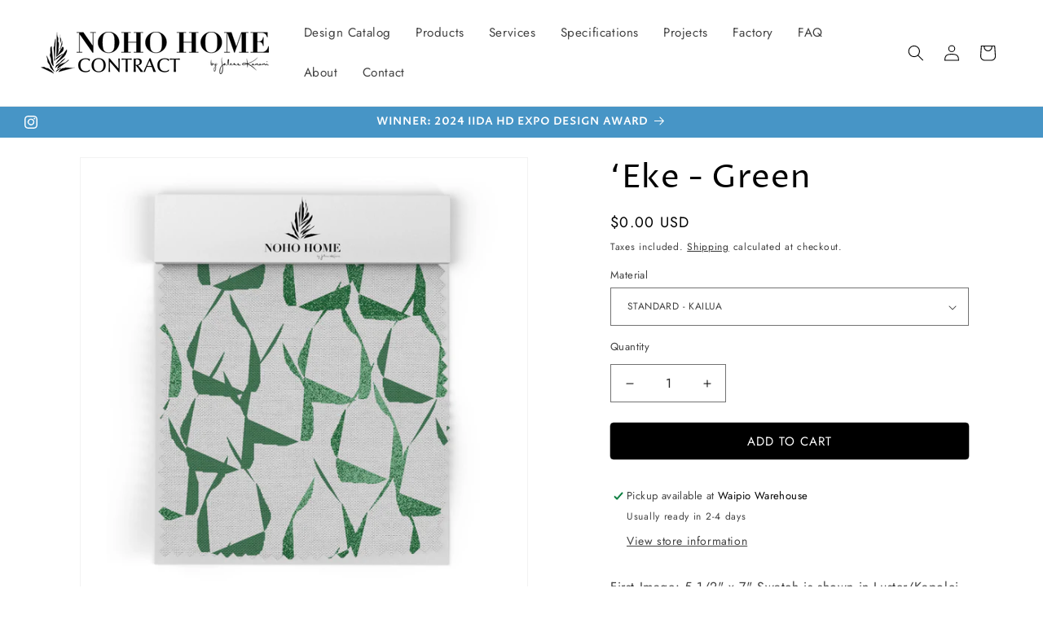

--- FILE ---
content_type: text/css
request_url: https://nohohomecontract.com/cdn/shop/t/12/assets/component-search.css?v=165164710990765432851729894956
body_size: -318
content:
.search__input.field__input{padding-right:9.8rem}.search__button{right:var(--inputs-border-width);top:var(--inputs-border-width)}.reset__button{right:calc(var(--inputs-border-width) + 4.4rem);top:var(--inputs-border-width)}.reset__button:not(:focus-visible):after{border-right:.1rem solid rgba(var(--color-foreground),.08);display:block;height:calc(100% - 1.6rem);content:"";position:absolute;right:0}.reset__button:not(:focus):after{border-right:.1rem solid rgba(var(--color-foreground),.08);display:block;height:calc(100% - 1.8rem);content:"";position:absolute;right:0}.search__button:focus-visible,.reset__button:focus-visible{background-color:rgb(var(--color-background));z-index:4}.search__button:focus,.reset__button:focus{background-color:rgb(var(--color-background));z-index:4}.search__button:not(:focus-visible):not(.focused),.reset__button:not(:focus-visible):not(.focused){box-shadow:inherit;background-color:inherit}.search__button:hover .icon,.reset__button:hover .icon{transform:scale(1.07)}.search__button .icon{height:1.8rem;width:1.8rem}.reset__button .icon.icon-close{height:1.8rem;width:1.8rem;stroke-width:.1rem}input::-webkit-search-decoration{-webkit-appearance:none}.template-search__results{position:relative}
/*# sourceMappingURL=/cdn/shop/t/12/assets/component-search.css.map?v=165164710990765432851729894956 */


--- FILE ---
content_type: application/javascript; charset=utf-8
request_url: https://searchanise-ef84.kxcdn.com/preload_data.8n2a9i6E1A.js
body_size: 289
content:
window.Searchanise.preloadedSuggestions=['hoe hou','lashing upena','kua huli','kapua kai','upena huli','limu wai','kapa ma','lipoa earth','opihi teal','light blue','laua\'e e','limu nui','limu waiwai','sea glass kapolei','mapu gold','pua sail','sea glass','pupu uka','kupukupu maʻo','laua\'e lapis','mapu mist','black gold','lashing afternoon','lashing fog','lashing lilac','pua chartreuse','light moss','black tan','hoe hou latte','kokiʻo forest','black and white','bubbles blue','kuahuli yellow','kokio forest','hoe hou lemon','koki\'o ke\'oke\'o','lashing kapolei','hoe hou navy','sand stone','black red','eke green','lashing upena rust','mapu terra','adze huki','kōkiʻo ulaʻula','brown and green','kauanoe us','kauanoe black','huli yellow','oceania deep blue','pupu hina','lime reverse','taupe inverse','new vertical','green gold','kauanoe c','lashing lichen','kua hul','sand and','lashing light fog','kauanoe ua','ocean swiss coffee','hou hou','pikake celery','lashing blue','boy earth'];

--- FILE ---
content_type: text/javascript
request_url: https://limits.minmaxify.com/nohohomecontract.myshopify.com?v=117a&r=20240628230745
body_size: 13013
content:
!function(a){if(!a.minMaxify&&-1==location.href.indexOf("checkout.shopify")){var e=a.minMaxifyContext||{},i=a.minMaxify={shop:"nohohomecontract.myshopify.com",cart:null,cartLoadTryCount:0,customer:e.customer,feedback:function(a){if(0!=t.search(/\/(account|password|checkouts|cache|\d+\/)/)){var e=new XMLHttpRequest;e.open("POST","https://admin.minmaxify.com/report"),e.send(location.protocol+"//"+i.shop+t+"\n"+a)}},guarded:function(a,e){return function(){try{var t=e&&e.apply(this,arguments),n=a.apply(this,arguments);return e?n||t:n}catch(a){console.error(a);var r=a.toString();-1==r.indexOf("Maximum call stack")&&i.feedback("ex\n"+(a.stack||"")+"\n"+r)}}}},t=a.location.pathname;i.guarded((function(){var e,n,r,o,m,u=a.jQuery,s=a.document,l={btnCheckout:"[name=checkout],[href='/checkout'],[type=submit][value=Checkout],[onclick='window.location\\=\\'\\/checkout\\''],form[action='/checkout'] [type=submit],.checkout_button,form[action='/cart'] [type=submit].button-cart-custom,.btn-checkout,.checkout-btn,.button-checkout,.rebuy-cart__checkout-button,.gokwik-checkout",lblCheckout:"[name=checkout]",btnCartQtyAdjust:".cart-item-decrease,.cart-item-increase,.js--qty-adjuster,.js-qty__adjust,.minmaxify-quantity-button,.numberUpDown > *,.cart-item button.adjust,.cart-wrapper .quantity-selector__button,.cart .product-qty > .items,.cart__row [type=button],.cart-item-quantity button.adjust,.cart_items .js-change-quantity,.ajaxcart__qty-adjust,.cart-table-quantity button",divCheckout:".additional-checkout-buttons,.dynamic-checkout__content,.cart__additional_checkout,.additional_checkout_buttons,.paypal-button-context-iframe,.additional-checkout-button--apple-pay,.additional-checkout-button--google-pay",divDynaCheckout:"div.shopify-payment-button,.shopify-payment-button > div,#gokwik-buy-now",fldMin:"",fldQty:"input[name=quantity]",fldCartQty:"input[name^='updates['],.cart__qty-input,[data-cart-item-quantity]",btnCartDrawer:"a[href='/cart'],.js-drawer-open-right"},c=0,d={name:""},h=2e4,p={NOT_VALID_MSG:"Order not valid",CART_UPDATE_MSG:"Cart needs to be updated",CART_AUTO_UPDATE:"Quantities have been changed, press OK to validate the cart.",CART_UPDATE_MSG2:'Cart contents have changed, you must click "Update cart" before proceeding.',VERIFYING_MSG:"Verifying",VERIFYING_EXPANDED:"Please wait while we verify your cart.",PREVENT_CART_UPD_MSG:"\n\n"};function f(){return(new Date).getTime()}Object.assign;function g(a,e){try{setTimeout(a,e||0)}catch(i){e||a()}}function x(a){return a?"string"==typeof a?s.querySelectorAll(a):a.nodeType?[a]:a:[]}function k(a,e){var i,t=x(a);if(t&&e)for(i=0;i<t.length;++i)e(t[i]);return t}function y(a,e){var i=a&&s.querySelector(a);if(i)return e?"string"==typeof e?i[e]:e(i):i}function v(a,e,i){try{if(u)return u(a).on(e,i)}catch(a){}k(a,(function(a){a.addEventListener(e,i)}))}function b(a,e){var i=s.createElement("div");i.innerHTML=a;var t=i.childNodes;if(t){if(!e)return t[0];for(;t.length;)e.appendChild(t[0]);return 1}}function _(a){var e=a.target;try{return(e.closest||e.matches).bind(e)}catch(a){}}function M(){}i.showMessage=function(a){if(S())return(i.closePopup||M)(),!0;var e=C.messages||C.getMessages();if(++c,a&&(i.prevented=f()),!i.showPopup||!i.showPopup(e[0],e.slice(1))){for(var t="",n=0;n<e.length;++n)t+=e[n]+"\n";alert(t)}return a&&(a.stopImmediatePropagation&&a.stopImmediatePropagation(),a.stopPropagation&&a.stopPropagation(),a.preventDefault&&a.preventDefault()),!1};var L='.minmaxify-p-bg { top: 0; left: 0; width: 100%; height: 100%; z-index: 2147483641; overflow: hidden; position: fixed; background: rgb(11, 11, 11, 0.8); opacity: 0.2; } .minmaxify-p-bg.minmaxify-a { transition: opacity 0.15s ease-out; opacity: 1; display: block; } \n.minmaxify-p-wrap { top: 0; left: 0; width: 100%; height: 100%; display: table; z-index: 2147483642; position: fixed; outline: none !important; -webkit-backface-visibility: hidden; pointer-events: none; }\n.minmaxify-p-wrap > div { display: table-cell; vertical-align: middle; }\n.minmaxify-p { opacity: .5; color: black; background-color: white; padding: 18px; max-width: 500px; margin: 18px auto; width: calc(100% - 36px); pointer-events: auto; border: solid white 1px; overflow: auto; max-height: 95vh; } .minmaxify-p.minmaxify-a { opacity: 1; transition: all 0.25s ease-in; border-width: 0px; }\n.minmaxify-ok { display: inline-block; padding: 8px 20px; margin: 0; line-height: 1.42; text-decoration: none; text-align: center; vertical-align: middle; white-space: nowrap; border: 1px solid transparent; border-radius: 2px; font-family: "Montserrat","HelveticaNeue","Helvetica Neue",sans-serif; font-weight: 400;font-size: 14px;text-transform: uppercase;transition:background-color 0.2s ease-out;background-color: #000000; color: white; min-width: unset; }\n.minmaxify-ok:after { content: "OK"; }\n.minmaxify-close { font-style: normal; font-size: 28px; font-family: Arial, Baskerville, monospace; overflow: visible; background: transparent; border: 0; -webkit-appearance: none; display: block; outline: none; padding: 0 0 0 10px; box-shadow: none; margin-top: -10px; opacity: .65; }\n.minmaxify-p button { user-select: none; -webkit-user-select: none; cursor: pointer; float:right; width: unset; }\n.minmaxify-close:hover, .minmaxify-close:focus { opacity: 1; }\n.minmaxify-p ul { padding-left: 2rem; margin-bottom: 2rem; }';function w(a){if(p.locales){var e=(p.locales[i.locale]||{})[a];if(void 0!==e)return e}return p[a]}var G,P={messages:[w("VERIFYING_EXPANDED")],equalTo:function(a){return this===a}},C=P;function T(a){return e?e.getItemLimits(i,a):{}}function I(){return e}function S(){return C.isOk&&!r&&I()||"force"==C.isOk||n}function A(){location.pathname!=t&&(t=location.pathname);try{if(I()&&!n){!function(){var a=i.cart&&i.cart.items;if(!a)return;k(l.fldCartQty,(function(e){for(var i=0;i<a.length;++i){var t=a[i],n=e.dataset;if(t.key==n.lineId||e.id&&-1!=e.id.search(new RegExp("updates(_large)?_"+t.id,"i"))||n.index==i+1){var r=T(t);r.min>1&&!r.combine&&(e.min=r.min),r.max&&(e.max=r.max),r.multiple&&!r.combine&&(e.step=r.multiple);break}}}))}(),k(l.divDynaCheckout,(function(a){a.style.display="none"}));var e=function(e){var i,n;if(!i){if(!n)try{n=decodeURIComponent(t||location.href||"")}catch(a){n=""}if(!((n=n.split("/")).length>2&&"products"==n[n.length-2]))return;i=n[n.length-1]}var r=(a.ShopifyAnalytics||{}).meta||{},o={handle:i,sku:""},m=r.product,u=r.selectedVariantId;if(!m){var s=y("#ProductJson-product-template");if(s)try{m=s._product||JSON.parse(s.dataset.product||s.textContent)}catch(a){}}if(m){o.product_description=m.description,o.product_type=m.type,o.vendor=m.vendor,o.price=m.price,o.product_title=m.title,o.product_id=m.id;var l=m.variants||[],c=l.length;if(u||1==c)for(var d=0;d<c;++d){var h=l[d];if(1==c||h.id==u){o.variant_title=h.public_title,o.sku=h.sku,o.grams=h.weight,o.price=h.price||m.price,o.variant_id=h.id,o.name=h.name,o.product_title||(o.product_title=h.name);break}}}return o}();if(e){var r=y(l.fldQty);!function(e,i){function t(a,e){if(arguments.length<2)return i.getAttribute(a);null==e?i.removeAttribute(a):i.setAttribute(a,e)}var n=e.max||void 0,r=e.multiple,o=e.min;if((a.minmaxifyDisplayProductLimit||M)(e),i){var m=t("mm-max"),u=t("mm-step"),s=t("mm-min"),l=parseInt(i.max),c=parseInt(i.step),d=parseInt(i.min);stockMax=parseInt(t("mm-stock-max")),val=parseInt(i.value),(o!=s||o>d)&&((s?val==s||val==d:!val||val<o)&&(i.value=o),!e.combine&&o>1?t("min",o):s&&t("min",1),t("mm-min",o)),isNaN(stockMax)&&!m&&(stockMax=parseInt(t("data-max-quantity")||t("max")),t("mm-stock-max",stockMax)),!isNaN(stockMax)&&n&&n>stockMax&&(n=stockMax),(n!=m||isNaN(l)||l>n)&&(n?t("max",n):m&&t("max",null),t("mm-max",n)),(r!=u||r>1&&c!=r)&&(e.combine?u&&t("step",null):t("step",r),t("mm-step",r))}}(T(e),r)}}}catch(a){console.error(a)}return O(),E(),!0}function O(a,e,i){k(l.lblCheckout,(function(t){var n=null===a?t.minMaxifySavedLabel:a;t.minMaxifySavedLabel||(t.minMaxifySavedLabel=t.value||(t.innerText||t.textContent||"").trim()),void 0!==n&&(t.value=n,t.textContent&&!t.childElementCount&&(t.textContent=n));var r=t.classList;r&&e&&r.add(e),r&&i&&r.remove(i)}))}function q(a){"start"==a?(O(w("VERIFYING_MSG"),"btn--loading"),o||(o=f(),h&&g((function(){o&&f()-o>=h&&(H()&&i.feedback("sv"),C={isOk:"force"},q("stop"))}),h))):"stop"==a?(O(C.isOk?null:w("NOT_VALID_MSG"),0,"btn--loading"),o=0,(i.popupShown||M)()&&i.showMessage()):"changed"==a&&O(w("CART_UPDATE_MSG")),E()}function E(){k(l.divCheckout,(function(a){var e=a.style;S()?a.mm_hidden&&(e.display=a.mm_hidden,a.mm_hidden=!1):"none"!=e.display&&(a.mm_hidden=e.display||"block",e.display="none")})),(a.minmaxifyDisplayCartLimits||M)(!n&&C,r)}function N(a){var e=_(a);if(e){if(e(l.btnCheckout))return i.showMessage(a);e(l.btnCartQtyAdjust)&&i.onChange(a)}}function B(t){null==i.cart&&(i.cart=(a.Shopify||{}).cart||null);var n=i.cart&&i.cart.item_count&&(t||!c&&H());(A()||n||t)&&(I()&&i.cart?(C=e.validateCart(i),q("stop"),n&&(G&&!C.isOk&&!C.equalTo(G)&&s.body?i.showMessage():!c&&H()&&g(i.showMessage,100)),G=C):(C=P,q("start"),i.cart||R()))}function H(){return 0==t.indexOf("/cart")}function K(a,e,t,n){if(e&&"function"==typeof e.search&&4==a.readyState&&"blob"!=a.responseType){var o,m;try{if(200!=a.status)"POST"==t&&r&&-1!=e.search(/\/cart(\/update|\/change|\/clear|\.js)/)&&(r=!1,B());else{if("GET"==t&&-1!=e.search(/\/cart($|\.js|\.json|\?view=)/)&&-1==e.search(/\d\d\d/))return;var u=(o=a.response||a.responseText||"").indexOf&&o.indexOf("{")||0;-1!=e.search(/\/cart(\/update|\/change|\/clear|\.js)/)||"/cart"==e&&0==u?(-1!=e.indexOf("callback=")&&o.substring&&(o=o.substring(u,o.length-1)),m=i.handleCartUpdate(o,-1!=e.indexOf("cart.js")?"get":"update",n)):-1!=e.indexOf("/cart/add")?m=i.handleCartUpdate(o,"add",n):"GET"!=t||H()&&"/cart"!=e||(B(),m=1)}}catch(a){if(!o||0==a.toString().indexOf("SyntaxError"))return;console.error(a),i.feedback("ex\n"+(a.stack||"")+"\n"+a.toString()+"\n"+e)}m&&U()}}function U(){for(var a=500;a<=2e3;a+=500)g(A,a)}function R(){var a=new XMLHttpRequest,e="/cart.js?_="+f();a.open("GET",e),a.mmUrl=null,a.onreadystatechange=function(){K(a,e)},a.send(),g((function(){null==i.cart&&i.cartLoadTryCount++<60&&R()}),5e3+500*i.cartLoadTryCount)}i.getLimitsFor=T,i.checkLimits=S,i.onChange=i.guarded((function(){q("changed"),r=!0,C={messages:[w("CART_UPDATE_MSG2")]},E()})),a.getLimits=B,a.mmIsEnabled=S,i.handleCartUpdate=function(a,e,t){"string"==typeof a&&(a=JSON.parse(a));var n="get"==e&&JSON.stringify(a);if("get"!=e||m!=n){if("update"==e)i.cart=a;else if("add"!=e){if(t&&!a.item_count&&i.cart)return;i.cart=a}else{var o=a.items||[a];a=i.cart;for(var u=0;u<o.length;++u){var s=o[u];a&&a.items||(a=i.cart={total_price:0,total_weight:0,items:[],item_count:0}),a.total_price+=s.line_price,a.total_weight+=s.grams*s.quantity,a.item_count+=s.quantity;for(var l=0;l<a.items.length;++l){var c=a.items[l];if(c.id==s.id){a.total_price-=c.line_price,a.total_weight-=c.grams*c.quantity,a.item_count-=c.quantity,a.items[l]=s,s=0;break}}s&&a.items.unshift(s)}n=JSON.stringify(a)}return m=n,r=!1,B(!0),1}if(!C.isOk)return A(),1};var Q,D=a.XMLHttpRequest.prototype,j=D.open,V=D.send;function F(){u||(u=a.jQuery);var e=a.Shopify||{},t=e.shop||location.host;if(d=e.theme||d,n=!1,s.getElementById("minmaxify_disable")||t!=i.shop)n=!0;else{i.locale=e.locale,A(),function(a,e,t,n){k(a,(function(a){if(!a["mmBound_"+e]){a["mmBound_"+e]=!0;var r=a["on"+e];r&&n?a["on"+e]=i.guarded((function(a){!1!==t()?r.apply(this,arguments):a.preventDefault()})):v(a,e,i.guarded(t))}}))}(l.btnCartDrawer,"click",U),i.showPopup||b('<style type="text/css" minmaxify>'+L+"</style>",s.head)&&(i.showPopup=function(a,e){for(var t='<button title="Close (Esc)" type="button" class="minmaxify-close" aria-label="Close">&times;</button>'+a.replace(new RegExp("\n","g"),"<br/>")+"<ul>",n=0;n<e.length;++n){var r=e[n];r&&(t+="<li>"+r+"</li>")}t+='</ul><div><button class="minmaxify-ok"></button><div style="display:table;clear:both;"></div></div>';var o=y("div.minmaxify-p");if(o)o.innerHtml=t;else{var m=document.body;m.insertBefore(b("<div class='minmaxify-p-bg'></div>"),m.firstChild),m.insertBefore(b("<div class='minmaxify-p-wrap'><div><div role='dialog' aria-modal='true' aria-live='assertive' tabindex='1' class='minmaxify-p'>"+t+"</div></div></div>"),m.firstChild),v(".minmaxify-ok","click",(function(){i.closePopup(1)})),v(".minmaxify-close, .minmaxify-p-bg","click",(function(){i.closePopup()})),g(k.bind(i,".minmaxify-p-bg, .minmaxify-p",(function(a){a.classList.add("minmaxify-a")})))}return 1},i.closePopup=function(a){k(".minmaxify-p-wrap, .minmaxify-p-bg",(function(a){a.parentNode.removeChild(a)}))},i.popupShown=function(){return x("div.minmaxify-p").length},s.addEventListener("keyup",(function(a){27===a.keyCode&&i.closePopup()}))),z();var r=document.getElementsByTagName("script");for(let a=0;a<r.length;++a){var o=r[a];o.src&&-1!=o.src.indexOf("trekkie.storefront")&&!o.minMaxify&&(o.minMaxify=1,o.addEventListener("load",z))}}}function z(){var e=a.trekkie||(a.ShopifyAnalytics||{}).lib||{},t=e.track;t&&!t.minMaxify&&(e.track=function(a){return"Viewed Product Variant"==a&&g(A),t.apply(this,arguments)},e.track.minMaxify=1,e.ready&&(e.ready=i.guarded(B,e.ready)));var n=a.subscribe;"function"!=typeof n||n.mm_quTracked||(n.mm_quTracked=1,n("quantity-update",i.guarded(A)))}i.initCartValidator=i.guarded((function(a){e||(e=a,n||B(!0))})),D.open=function(a,e,i,t,n){return this.mmMethod=a,this.mmUrl=e,j.apply(this,arguments)},D.send=function(a){var e=this;return e.addEventListener?e.addEventListener("readystatechange",(function(a){K(e,e.mmUrl,e.mmMethod)})):e.onreadystatechange=i.guarded((function(){K(e,e.mmUrl)}),e.onreadystatechange),V.apply(e,arguments)},(Q=a.fetch)&&!Q.minMaxify&&(a.fetch=function(a,e){var t,n=(e||a||{}).method||"GET";return t=Q.apply(this,arguments),-1!=(a=((a||{}).url||a||"").toString()).search(/\/cart(\/|\.js)/)&&(t=t.then((function(e){try{var t=i.guarded((function(i){e.readyState=4,e.responseText=i,K(e,a,n,!0)}));e.ok?e.clone().text().then(t):t()}catch(a){}return e}))),t},a.fetch.minMaxify=1),s.addEventListener("mousedown",i.guarded(N),!0);try{s.addEventListener("touchstart",i.guarded(N),{capture:!0,passive:!1})}catch(a){}s.addEventListener("click",i.guarded(N),!0),s.addEventListener("keydown",i.guarded((function(a){var e=_(a);e&&e(l.fldCartQty)&&i.onChange(a)}))),s.addEventListener("change",i.guarded((function(a){var e=_(a);e&&e(l.fldCartQty)&&i.onChange(a)}))),s.addEventListener("DOMContentLoaded",i.guarded((function(){F(),n||(H()&&g(B),(a.booster||a.BoosterApps)&&u&&u.fn.ajaxSuccess&&u(s).ajaxSuccess((function(a,e,i){i&&K(e,i.url,i.type)})))}))),F()}))()}}(window),function(){function a(a,e,i,t){this.cart=e||{},this.opt=a,this.customer=i,this.messages=[],this.locale=t}a.prototype={recalculate:function(a){this.isOk=!0,this.messages=!a&&[];var e=this.cart._subtotal=Number(this.cart.total_price||0)/100,i=this.opt.overridesubtotal;if(!(i>0&&e>i)){for(var t=0,n=this.cart.items||[],r=0;r<n.length;r++)t+=Number(n[r].quantity);this.cart._totalQuantity=t,this.addMsg("INTRO_MSG"),this._doSubtotal(),this._doItems(),this._doGroups(),this._doQtyTotals(),this._doWeight()}},getMessages:function(){return this.messages||this.recalculate(),this.messages},addMsg:function(a,e){if(!this.messages)return;const i=this.opt.messages;var t=i[a];if(i.locales&&this.locale){var n=(i.locales[this.locale]||{})[a];void 0!==n&&(t=n)}t&&(t=this._fmtMsg(unescape(t),e)),this.messages.push(t)},equalTo:function(a){if(this.isOk!==a.isOk)return!1;var e=this.getMessages(),i=a.messages||a.getMessages&&a.getMessages()||[];if(e.length!=i.length)return!1;for(var t=0;t<e.length;++t)if(e[t]!==i[t])return!1;return!0},_doSubtotal:function(){var a=this.cart._subtotal,e=this.opt.minorder,i=this.opt.maxorder;a<e&&(this.addMsg("MIN_SUBTOTAL_MSG"),this.isOk=!1),i>0&&a>i&&(this.addMsg("MAX_SUBTOTAL_MSG"),this.isOk=!1)},_doWeight:function(){var a=Number(this.cart.total_weight||0),e=this.opt.weightmin,i=this.opt.weightmax;a<e&&(this.addMsg("MIN_WEIGHT_MSG"),this.isOk=!1),i>0&&a>i&&(this.addMsg("MAX_WEIGHT_MSG"),this.isOk=!1)},checkGenericLimit:function(a,e,i){if(!(a.quantity<e.min&&(this.addGenericError("MIN",a,e,i),i)||e.max&&a.quantity>e.max&&(this.addGenericError("MAX",a,e,i),i)||e.multiple>1&&a.quantity%e.multiple>0&&(this.addGenericError("MULT",a,e,i),i))){var t=a.line_price/100;void 0!==e.minAmt&&t<e.minAmt&&(this.addGenericError("MIN_SUBTOTAL",a,e,i),i)||e.maxAmt&&t>e.maxAmt&&this.addGenericError("MAX_SUBTOTAL",a,e,i)}},addGenericError:function(a,e,i,t){var n={item:e};t?(a="PROD_"+a+"_MSG",n.itemLimit=i,n.refItem=t):(a="GROUP_"+a+"_MSG",n.groupLimit=i),this.addMsg(a,n),this.isOk=!1},_buildLimitMaps:function(){var a=this.opt,e=a.items||[];a.bySKU={},a.byId={},a.byHandle={};for(var i=0;i<e.length;++i){var t=e[i];t.sku?a.bySKU[t.sku]=t:(t.h&&(a.byHandle[t.h]=t),t.id&&(a.byId[t.id]=t))}},_doItems:function(){var a,e=this.cart.items||[],i={},t={},n=this.opt;n.byHandle||this._buildLimitMaps(),(n.itemmin||n.itemmax||n.itemmult)&&(a={min:n.itemmin,max:n.itemmax,multiple:n.itemmult});for(var r=0;r<e.length;r++){var o=e[r],m=this.getCartItemKey(o),u=i[m],s=t[o.handle];u?(u.quantity+=o.quantity,u.line_price+=o.line_price,u.grams+=(o.grams||0)*o.quantity):u=i[m]={ref:o,quantity:o.quantity,line_price:o.line_price,grams:(o.grams||0)*o.quantity,limit:this._getIndividualItemLimit(o)},s?(s.quantity+=o.quantity,s.line_price+=o.line_price,u.grams+=(o.grams||0)*o.quantity):s=t[o.handle]={ref:o,quantity:o.quantity,line_price:o.line_price,grams:(o.grams||0)*o.quantity,limit:u.limit}}for(var l in i){if(o=i[l])((c=o.limit||o.limitRule)&&!c.combine||a)&&this.checkGenericLimit(o,c||a,o.ref)}for(var l in t){var c;if(o=t[l])(c=o.limit||o.limitRule)&&c.combine&&this.checkGenericLimit(o,c,o.ref)}},getCartItemKey:function(a){var e=a.handle;return e+=a.sku||a.variant_id},getCartItemIds:function(a){var e={handle:a.handle||"",product_id:a.product_id,sku:a.sku},i=e.handle.indexOf(" ");return i>0&&(e.sku=e.handle.substring(i+1),e.handle=e.handle.substring(0,i)),e},_getIndividualItemLimit:function(a){var e=this.opt,i=this.getCartItemIds(a);return e.bySKU[i.sku]||e.byId[i.product_id]||e.byHandle[i.handle]||this.getIndividualGroupLimit(a,i)},getItemLimit:function(a){var e=this.opt;if(!e)return{};void 0===e.byHandle&&this._buildLimitMaps();var i=this._getIndividualItemLimit(a);return i||(i={min:e.itemmin,max:e.itemmax,multiple:e.itemmult}),i},calcItemLimit:function(a){var e=this.getItemLimit(a);(e={max:e.max||0,multiple:e.multiple||1,min:e.min,combine:e.combine}).min||(e.min=e.multiple);var i=this.opt.maxtotalitems||0;(!e.max||i&&i<e.max)&&(e.max=i);for(var t=this.opt.groups||[],n=0;n<t.length;++n){var r=t[n];1==r.combine&&this.groupIsApplicable(a,r)&&(!e.max||r.max&&r.max<e.max)&&(e.max=r.max)}return e},_doQtyTotals:function(){var a=this.opt.maxtotalitems,e=this.opt.mintotalitems,i=this.opt.multtotalitems,t=this.cart._totalQuantity;0!=a&&t>a&&(this.addMsg("TOTAL_ITEMS_MAX_MSG"),this.isOk=!1),t<e&&(this.addMsg("TOTAL_ITEMS_MIN_MSG"),this.isOk=!1),i>1&&t%i>0&&(this.addMsg("TOTAL_ITEMS_MULT_MSG"),this.isOk=!1)},getIndividualGroupLimit:function(a,e){for(var i=this.opt.groups||[],t=0;t<i.length;++t){var n=i[t];if(1!=n.combine&&this.groupIsApplicable(a,n,e))return n}},groupIsApplicable:function(a,i,t){var n=i.field,r=i.op,o=i.filter;if("[]"==n)return this.checkMultipleConditions(o||[],this.groupIsApplicable.bind(this,a),r,t);var m,u=a[n];switch(n){case"ctags":u=(this.customer||{}).tags||[],m=!0;break;case"product":u=a.product_id;case"coll":case"ptag":m=!0;break;case"price":u/=100;break;case"handle":void 0!==(t||{}).handle&&(u=t.handle)}return m&&("e"==r?(r="oo",o=[o]):"ne"==r&&(r="no",o=[o])),e[r](u,o)},_doGroups:function(){for(var a=this.opt.groups||[],e=0;e<a.length;++e){var i=a[e];if(1==i.combine){for(var t=0,n=0,r=this.cart.items||[],o=0;o<r.length;++o){var m=r[o];this.groupIsApplicable(m,i)&&(t+=m.quantity,n+=m.line_price)}t&&this.checkGenericLimit({quantity:t,line_price:n},i)}}},checkMultipleConditions:function(a,e,i,t){for(var n=0;n<a.length;++n){if(e(a[n],t)){if("not"==i)return!1;if("or"==i)return!0}else{if("and"==i)return!1;if("nor"==i)return!0}}return"and"==i||"not"==i},_fmtMsg:function(a,e){var i,t,n,r=this;return a.replace(/\{\{\s*(.*?)\s*\}\}/g,(function(a,o){try{i||(i=r._getContextMsgVariables(e)||{});var m=i[o];return void 0!==m?m:t||(t=i,r._setGeneralMsgVariables(t),void 0===(m=t[o]))?(n||(n=r._makeEvalFunc(i)),n(o)):m}catch(a){return'"'+a.message+'"'}}))},formatMoney:function(a){var e=this.opt.moneyFormat;if(void 0!==e){try{a=a.toLocaleString()}catch(a){}e&&(a=e.replace(/{{\s*amount[a-z_]*\s*}}/,a))}return a},_getContextMsgVariables(a){if(a){var e,i;if(a.itemLimit){var t=a.item,n=a.refItem||t,r=a.itemLimit;e={item:n,ProductQuantity:t.quantity,ProductName:r.combine&&r.name?unescape(r.name):n.title,GroupTitle:r.title,ProductMinQuantity:r.min,ProductMaxQuantity:r.max,ProductQuantityMultiple:r.multiple},i=[["ProductAmount",Number(t.line_price)/100],["ProductMinAmount",r.minAmt],["ProductMaxAmount",r.maxAmt]]}if(a.groupLimit){t=a.item,n=a.refItem||t,r=a.groupLimit;e={item:n,GroupQuantity:t.quantity,GroupTitle:r.title,GroupMinQuantity:r.min,GroupMaxQuantity:r.max,GroupQuantityMultiple:r.multiple},i=[["GroupAmount",Number(t.line_price)/100],["GroupMinAmount",r.minAmt],["GroupMaxAmount",r.maxAmt]]}if(e){for(var o=0;o<i.length;o++){const a=i[o];isNaN(a[1])||Object.defineProperty(e,a[0],{get:this.formatMoney.bind(this,a[1])})}return e}}},_setGeneralMsgVariables:function(a){var e=this.cart,i=this.opt;a.CartWeight=Number(e.total_weight||0),a.CartMinWeight=i.weightmin,a.CartMaxWeight=i.weightmax,a.CartQuantity=e._totalQuantity,a.CartMinQuantity=i.mintotalitems,a.CartMaxQuantity=i.maxtotalitems,a.CartQuantityMultiple=i.multtotalitems;for(var t=[["CartAmount",e._subtotal],["CartMinAmount",i.minorder],["CartMaxAmount",i.maxorder]],n=0;n<t.length;n++){const e=t[n];isNaN(e[1])||Object.defineProperty(a,e[0],{get:this.formatMoney.bind(this,e[1])})}},_makeEvalFunc:function(a){return new Function("_expr","with(this) return eval(_expr)").bind(a)}};var e={c:function(a,e){return a&&String(a).indexOf(e)>-1},nc:function(a,e){return a&&-1==String(a).indexOf(e)},e:function(a,e){return a==e},g:function(a,e){return a>e},l:function(a,e){return a<e},ne:function(a,e){return a!=e},be:function(a,e){return a>e[0]&&a<e[1]},oo:function(a,e){if(a){a instanceof Array||(a=[a]);for(var i=0;i<a.length;++i)for(var t=0;t<e.length;++t)if(a[i]==e[t])return 1}},no:function(a,e){a instanceof Array||(a=[a]);for(var i=0;i<a.length;++i)for(var t=0;t<e.length;++t)if(a[i]==e[t])return 0;return 1}},i={itemmult:1,messages:{INTRO_MSG:"Cannot place order, too many in Cart:",GROUP_MIN_MSG:"Must have at least {{GroupMinQuantity}} of {{GroupTitle}}.",GROUP_MAX_MSG:"May order {{GroupMaxQuantity}} {{GroupTitle}}. Please email info@nohohomecontract.com for larger projects.",GROUP_MULT_MSG:"{{GroupTitle}} quantity must be a multiple of {{GroupQuantityMultiple}}.",PROD_MIN_MSG:"{{ProductName}}: Must have at least {{ProductMinQuantity}} of this item.",PROD_MAX_MSG:"{{ProductName}}: Cannot have more than {{ProductMaxQuantity}} of this item.",PROD_MULT_MSG:"{{ProductName}}: Quantity must be a multiple of {{ProductQuantityMultiple}}."},items:[{id:7231765741604,h:"adze-gold",name:"Adze - Gold",max:2},{id:7231766233124,h:"adze-mao",name:"Adze - Maʻo",max:2},{id:7275771953188,h:"adze-huki-black-gold",name:"Adze Huki - Black Gold",max:2},{id:7275772018724,h:"adze-huki-turquoise",name:"Adze Huki - Turquoise",max:2},{id:7256547491876,h:"balance-navy",name:"Balance - Navy",max:2},{id:7231773442084,h:"balance-sky",name:"Balance - Sky",max:2},{id:7228608184356,h:"bubble-grid-peri",name:"Bubble Grid - Peri",max:2},{id:7228614311972,h:"bubbles-apple",name:"Bubbles - Apple",max:2},{id:7228617162788,h:"bubbles-blue",name:"Bubbles - Blue",max:2},{id:7228623781924,h:"bubbles-teal",name:"Bubbles - Teal",max:2},{id:7228628795428,h:"diamond-charcoal",name:"Diamond - Charcoal",max:2},{id:7228633940004,h:"diamond-kunia",name:"Diamond - Kunia",max:2},{id:7228660809764,h:"diamond-persimmon",name:"Diamond - Persimmon",max:2},{id:7228666806308,h:"diamond-sunshine",name:"Diamond - Sunshine",max:2},{id:7231742476324,h:"gateway-berry",name:"Gateway - Berry",max:2},{id:7231740805156,h:"gateway-sand-stone",name:"Gateway - Sand Stone",max:2},{id:7231750406180,h:"hoe-hou-black",name:"Hoe Hou - Black",max:2},{id:7231775342628,h:"hoe-hou-brown",name:"Hoe Hou - Brown",max:2},{id:7231775768612,h:"hoe-hou-electric-blue",name:"Hoe Hou - Electric Blue",max:2},{id:7231776391204,h:"hoe-hou-latte",name:"Hoe Hou - Latte",max:2},{id:7231775965220,h:"hoe-hou-latte-inverse",name:"Hoe Hou - Latte Inverse",max:2},{id:7231777865764,h:"hoe-hou-lemon",name:"Hoe Hou - Lemon",max:2},{id:7231776948260,h:"hoe-hou-lemon-inverse",name:"Hoe Hou - Lemon Inverse",max:2},{id:7231779209252,h:"hoe-hou-navy",name:"Hoe Hou - Navy",max:2},{id:7275772182564,h:"hoe-hou-sea-glass",name:"Hoe Hou - Sea Glass",max:2},{id:7275772084260,h:"hoe-hou-sea-glass-inverse",name:"Hoe Hou - Sea Glass Inverse",max:2},{id:7228675588132,h:"huki-black",name:"Huki - Black",max:2},{id:7262603935780,h:"huki-coral",name:"Huki - Coral",max:2},{id:7262603608100,h:"huki-coral-inverse",name:"Huki - Coral Inverse",max:2},{id:7228676309028,h:"huki-gold",name:"Huki - Gold",max:2},{id:7262604165156,h:"huki-whiskey",name:"Huki - Whiskey",max:2},{id:7262604066852,h:"huki-whiskey-inverse",name:"Huki - Whiskey Inverse",max:2},{id:7228285419556,h:"kapa-ma-black",name:"Kapa Mā - Black",max:2},{id:7228550545444,h:"kapa-ma-blue",name:"Kapa Mā - Blue",max:2},{id:7228583608356,h:"kapa-ma-moss",name:"Kapa Mā - Moss",max:2},{id:7228589801508,h:"kapa-ma-orange",name:"Kapa Mā - Orange",max:2},{id:7231753453604,h:"kapua-kai-aqua",name:"Kapua Kai - Aqua",max:2},{id:7231757123620,h:"kapua-kai-charcoal",name:"Kapua Kai - Charcoal",max:2},{id:7231762104356,h:"kapua-kai-citrus",name:"Kapua Kai - Citrus",max:2},{id:7231764201508,h:"kapua-kai-limu",name:"Kapua Kai - Limu",max:2},{id:7231764529188,h:"kapua-kai-midnight-royal",name:"Kapua Kai - Midnight Royal",max:2},{id:7231764660260,h:"kapua-kai-sage",name:"Kapua Kai - Sage",max:2},{id:7228678864932,h:"kauanoe-kanu-black-gray",name:"Kauanoe Kanu - Black Gray",max:2},{id:7228686368804,h:"kauanoe-ua-peri",name:"Kauanoe Ua - Peri",max:2},{id:7231764987940,h:"kokio-apple",name:"Kokiʻo - Apple",max:2},{id:7275772248100,h:"kokio-black",name:"Kokiʻo - Black",max:2},{id:7275772280868,h:"kokio-forest",name:"Kokiʻo - Forest",max:2},{id:7275772346404,h:"kokio-teal",name:"Kokiʻo - Teal",max:2},{id:7228695937060,h:"kokio-ula-ula-alani",name:"Kokiʻo - ʻUlaʻula ʻĀlani",max:2},{id:7228707176484,h:"kokiokeokeo-mao",name:"Kokiʻo Keʻokeʻo - Maʻo",max:2},{id:7228700917796,h:"kokiokeokeo-alani",name:"Kokiʻo Keʻokeʻo - ʻĀlani",max:2},{id:7228713238564,h:"kua-huli-haze",name:"Kua Huli - Haze",max:2},{id:7228720611364,h:"kua-huli-midnight",name:"Kua Huli - Midnight",max:2},{id:7228723855396,h:"kua-huli-yellow",name:"Kua Huli - Yellow",max:2},{id:7238782418980,h:"kui-midnight",name:"Kui - Midnight",max:2},{id:7231765381156,h:"kukui-huli-gold",name:"Kukui Huli - Gold",max:2},{id:7228726804516,h:"kupukupu-gold",name:"Kupukupu - Gold",max:2},{id:7228727754788,h:"kupukupu-mao",name:"Kupukupu - Maʻo",max:2},{id:7228729425956,h:"kupukupu-spring",name:"Kupukupu - Spring",max:2},{id:7262604230692,h:"kupukupu-spring-bone",name:"Kupukupu - Spring Bone",max:2},{id:7228725067812,h:"kupukupu-alani",name:"Kupukupu - ʻĀlani",max:2},{id:7228739092516,h:"lashing-1970",name:"Lashing - 1970",max:2},{id:7228740370468,h:"lashing-afternoon",name:"Lashing - Afternoon",max:2},{id:7233187872804,h:"lashing-chartreuse",name:"Lashing - Chartreuse",max:2},{id:7228748136484,h:"lashing-fog",name:"Lashing - Fog",max:2},{id:7228752887844,h:"lashing-glacier",name:"Lashing - Glacier",max:2},{id:7228763406372,h:"lashing-light-fog",name:"Lashing - Light Fog",max:2},{id:7228770549796,h:"lashing-lilac",name:"Lashing - Lilac",max:2},{id:7228776054820,h:"lashing-peri",name:"Lashing - Peri",max:2},{id:7262604296228,h:"lashing-royal",name:"Lashing - Royal",max:2},{id:7228787818532,h:"lashing-rust",name:"Lashing - Rust",max:2},{id:7228794634276,h:"lashing-sky",name:"Lashing - Sky",max:2},{id:7228800663588,h:"lashing-spring",name:"Lashing - Spring",max:2},{id:7228731097124,h:"lashing-upena-basalt",name:"Lashing ʻUpena - Basalt",max:2},{id:7228732407844,h:"lashing-upena-lichen",name:"Lashing ʻUpena - Lichen",max:2},{id:7228733587492,h:"lashing-upena-rust",name:"Lashing ʻUpena - Rust",max:2},{id:7228735389732,h:"lashing-upena-sunshine",name:"Lashing ʻUpena - Sunshine",max:2},{id:7228738207780,h:"lashing-upena-tobacco",name:"Lashing ʻUpena - Tobacco",max:2},{id:7229594239012,h:"lauae-lapis",name:"Lauaʻe  - Lapis",max:2},{id:7228806004772,h:"lauae-aqua",name:"Lauaʻe - Aqua",max:2},{id:7228810330148,h:"lauae-champagne",name:"Lauaʻe - Champagne",max:2},{id:7264706494500,h:"lauae-charcoal",name:"Lauaʻe - Charcoal",max:2},{id:7264706560036,h:"lauae-mint",name:"Lauaʻe - Mint",max:2},{id:7275773820964,h:"lauae-teal",name:"Lauaʻe - Teal",max:2},{id:7275773427748,h:"lauae-black-brass",name:"Lauaʻe -Black Brass",max:2},{id:7229597777956,h:"limu-green",name:"Limu - Green",max:2},{id:7229596991524,h:"limu-green-inverse",name:"Limu - Green Inverse",max:2},{id:7229595320356,h:"limu-nui-frost",name:"Limu Nui - Frost",max:2},{id:7280038674468,h:"limu-wai-gold",name:"Limu Wai - Gold",max:2},{id:7280038641700,h:"limu-wai-green",name:"Limu Wai - Green",max:2},{id:7280038510628,h:"limu-wai-ivory-navy",name:"Limu Wai - Ivory Navy",max:2},{id:7280038445092,h:"limu-waiwai-ocean",name:"Limu Waiwai - Ocean",max:2},{id:7280038346788,h:"limu-waiwai-russet",name:"Limu Waiwai - Russet",max:2},{id:7228597207076,h:"lipoa-earth",name:"Līpoa - Earth",max:2},{id:7229599023140,h:"mano-black-taupe",name:"Manō - Black Taupe",max:2},{id:7229603315748,h:"mapu-black",name:"Mapu - Black",max:2},{id:7229602267172,h:"mapu-black-tan",name:"Mapu - Black Tan",max:2},{id:7229604757540,h:"mapu-gold",name:"Mapu - Gold",max:2},{id:7229606658084,h:"mapu-grey-brown",name:"Mapu - Grey Brown",max:2},{id:7229608591396,h:"mapu-mist",name:"Mapu - Mist",max:2},{id:7229600694308,h:"mapu-salmon",name:"Mapu - Salmon",max:2},{id:7229628579876,h:"mapu-terracotta",name:"Mapu - Terracotta",max:2},{id:7280038182948,h:"milo-blue",name:"Milo - Blue",max:2},{id:7280037920804,h:"milo-teal",name:"Milo - Teal",max:2},{id:7229641719844,h:"mist-peri",name:"Mist - Peri",max:2},{id:7229648502820,h:"moena-chablis",name:"Moena - Chablis",max:2},{id:7229650042916,h:"moena-olive",name:"Moena - Olive",max:2},{id:7221779464228,h:"naupaka-green",name:"Naupaka - Green",max:2},{id:7229654695972,h:"new-vertical-electric",name:"New Vertical - Electric",max:2},{id:7229656301604,h:"oceania-deep-blue",name:"Oceania - Deep Blue",max:2},{id:7229659283492,h:"oceania-green",name:"Oceania - Green",max:2},{id:7197155852324,h:"oceania-orange",name:"Oceania - Orange",max:2},{id:7229664067620,h:"oceania-slate-blue",name:"Oceania - Slate Blue",max:2},{id:7229667999780,h:"oceania-swiss-coffee",name:"Oceania - Swiss Coffee",max:2},{id:7280038248484,h:"peacock-berry",name:"Peacock - Berry",max:2},{id:7280038215716,h:"peacock-green-blue",name:"Peacock - Green Blue",max:2},{id:7229669572644,h:"pea-beige",name:"Peʻa - Beige",max:2},{id:7229687562276,h:"pea-green",name:"Peʻa - Green",max:2},{id:7229690904612,h:"pea-light-blue",name:"Peʻa - Light Blue",max:2},{id:7264706920484,h:"pea-light-moss",name:"Peʻa - Light Moss",max:2},{id:7264706953252,h:"pea-lime",name:"Peʻa - Lime",max:2},{id:7229691920420,h:"pea-olive",name:"Peʻa - Olive",max:2},{id:7229688217636,h:"pea-turquoise",name:"Peʻa - Turquoise",max:2},{id:7264707543076,h:"pikake-celery",name:"Pīkake - Celery",max:2},{id:7262604361764,h:"pikake-cocoa",name:"Pīkake - Cocoa",max:2},{id:7264707051556,h:"pikake-alani",name:"Pīkake - ʻĀlani",max:2},{id:7229693394980,h:"pili-green",name:"Pili - Green",max:2},{id:7258257621028,h:"pua-aqua",name:"Pua - Aqua",max:2},{id:7258257293348,h:"pua-aqua-inverse",name:"Pua - Aqua Inverse",max:2},{id:7258259849252,h:"pua-black-inverse",name:"Pua - Black Inverse",max:2},{id:7258265550884,h:"pua-chartreuse",name:"Pua - Chartreuse",max:2},{id:7258264010788,h:"pua-chartreuse-inverse",name:"Pua - Chartreuse Inverse",max:2},{id:7258267484196,h:"pua-green",name:"Pua - Green",max:2},{id:7258266533924,h:"pua-green-inverse",name:"Pua - Green Inverse",max:2},{id:7258271383588,h:"pua-navy",name:"Pua - Navy",max:2},{id:7258270826532,h:"pua-navy-inverse",name:"Pua - Navy Inverse",max:2},{id:7258276692004,h:"pua-pumpkin",name:"Pua - Pumpkin",max:2},{id:7258276167716,h:"pua-pumpkin-inverse",name:"Pua - Pumpkin Inverse",max:2},{id:7258277543972,h:"pua-red-inverse",name:"Pua - Red Inverse",max:2},{id:7258279804964,h:"pua-taupe",name:"Pua - Taupe",max:2},{id:7258279116836,h:"pua-taupe-inverse",name:"Pua - Taupe Inverse",max:2},{id:7258284621860,h:"pua-teal",name:"Pua - Teal",max:2},{id:7258281017380,h:"pua-teal-inverse",name:"Pua - Teal Inverse",max:2},{id:7229694443556,h:"pua-sail-earth",name:"Pua Sail - Earth",max:2},{id:7229696409636,h:"pua-sail-green-forest",name:"Pua Sail - Green Forest",max:2},{id:7229708632100,h:"pupu-green",name:"Pūpū - Green",max:2},{id:7229711351844,h:"pupu-teal",name:"Pūpū - Teal",max:2},{id:7229700210724,h:"pupu-hina-canary",name:"Pūpū Hina - Canary",max:2},{id:7229702963236,h:"pupu-kuahiwi-forest",name:"Pūpū Kuahiwi - Forest",max:2},{id:7229706666020,h:"pupu-uka-mao",name:"Pūpū Uka - Maʻo",max:2},{id:7231743721508,h:"quilt-2-forest",name:"Quilt 2 - Forest",max:2},{id:7275773853732,h:"thatching-charcoal",name:"Thatching - Charcoal",max:2},{id:7262604591140,h:"thatching-leaf",name:"Thatching - Leaf",max:2},{id:7262604394532,h:"thatching-rust",name:"Thatching - Rust",max:2},{id:7262604558372,h:"thatching-stream",name:"Thatching - Stream",max:2},{id:7222507110436,h:"trees-green-gold",name:"Trees - Green Gold",max:2},{id:7231735758884,h:"uka-yellow",name:"Uka - Yellow",max:2},{id:7231736840228,h:"ulana-chartreuse",name:"Ulana - Chartreuse",max:2},{id:7231738282020,h:"ulana-light-blue",name:"Ulana - Light Blue",max:2},{id:7231739527204,h:"ulana-olive",name:"Ulana - Olive",max:2},{id:7231740510244,h:"wauke-beige",name:"Wauke - Beige",max:2},{id:7231766790180,h:"ahinhina-light-blue",name:"ʻĀhinhina - Light Blue",max:2},{id:7231767216164,h:"akahi-black-gold",name:"ʻAkahi - Black Gold",max:2},{id:7231767805988,h:"akahi-lemon",name:"ʻAkahi - Lemon",max:2},{id:7231771508772,h:"akahi-pumpkin-latte",name:"ʻAkahi - Pumpkin Latte",max:2},{id:7231772360740,h:"akahi-sand",name:"ʻAkahi - Sand",max:2},{id:7231773016100,h:"akahi-stone",name:"ʻAkahi - Stone",max:2},{id:7231731859492,h:"eke-black",name:"ʻEke - Black",max:2},{id:7231730778148,h:"eke-black-inverse",name:"ʻEke - Black Inverse",max:2},{id:7258254016548,h:"eke-black-red",name:"ʻEke - Black Red",max:2},{id:7258254868516,h:"eke-blue",name:"ʻEke - Blue",max:2},{id:7258255261732,h:"eke-green",name:"ʻEke - Green",max:2},{id:7258255851556,h:"eke-orange",name:"ʻEke - Orange",max:2},{id:7264706756644,h:"opihi-lime",name:"ʻOpihi - Lime",max:2},{id:7264706625572,h:"opihi-lime-inverse",name:"ʻOpihi - Lime Inverse",max:2},{id:7280038314020,h:"opihi-teal",name:"ʻOpihi - Teal",max:2},{id:7238782844964,h:"upena-huli-black",name:"ʻUpena Huli - Black",max:2},{id:7197161291812,h:"upena-huli-teal",name:"ʻUpena Huli - Teal",max:2}],groups:[{uid:"4e2605296c934070ad5180259e54d0d8",field:"product",op:"oo",filter:[7231765741604,7231766233124,7275771953188,7275772018724,7256547491876,7231773442084,7228608184356,7228614311972,7228617162788,7228623781924,7228628795428,7228633940004,7228660809764,7228666806308,7231742476324,7231740805156,7231750406180,7231775342628,7231775768612,7231776391204,7231775965220,7231777865764,7231776948260,7231779209252,7275772182564,7275772084260,7228675588132,7262603935780,7262603608100,7228676309028,7262604165156,7262604066852,7228285419556,7228550545444,7228583608356,7228589801508,7231753453604,7231757123620,7231762104356,7231764201508,7231764529188,7231764660260,7228678864932,7228686368804,7231764987940,7275772248100,7275772280868,7275772346404,7228695937060,7228707176484,7228700917796,7228713238564,7228720611364,7228723855396,7238782418980,7231765381156,7228726804516,7228727754788,7228729425956,7262604230692,7228725067812,7228739092516,7228740370468,7233187872804,7228748136484,7228752887844,7228763406372,7228770549796,7228776054820,7262604296228,7228787818532,7228794634276,7228800663588,7228731097124,7228732407844,7228733587492,7228735389732,7228738207780,7229594239012,7228806004772,7228810330148,7264706494500,7264706560036,7275773820964,7275773427748,7229597777956,7229596991524,7229595320356,7280038674468,7280038641700,7280038510628,7280038445092,7280038346788,7228597207076,7229599023140,7229603315748,7229602267172,7229604757540,7229606658084,7229608591396,7229600694308,7229628579876,7280038182948,7280037920804,7229641719844,7229648502820,7229650042916,7221779464228,7229654695972,7229656301604,7229659283492,7197155852324,7229664067620,7229667999780,7280038248484,7280038215716,7229669572644,7229687562276,7229690904612,7264706920484,7264706953252,7229691920420,7229688217636,7264707543076,7262604361764,7264707051556,7229693394980,7258257621028,7258257293348,7258259849252,7258265550884,7258264010788,7258267484196,7258266533924,7258271383588,7258270826532,7258276692004,7258276167716,7258277543972,7258279804964,7258279116836,7258284621860,7258281017380,7229694443556,7229696409636,7229708632100,7229711351844,7229700210724,7229702963236,7229706666020,7231743721508,7275773853732,7262604591140,7262604394532,7262604558372,7222507110436,7231735758884,7231736840228,7231738282020,7231739527204,7231740510244,7231766790180,7231767216164,7231767805988,7231771508772,7231772360740,7231773016100,7231731859492,7231730778148,7258254016548,7258254868516,7258255261732,7258255851556,7264706756644,7264706625572,7280038314020,7238782844964,7197161291812],title:"Design Samples maximum",combine:!0,max:20}],rules:[],moneyFormat:"${{amount}}"},t={apiVer:[1,0],validateCart:function(a){var e=this.instantiate(a);return e.recalculate(),e},getItemLimits:function(a,e){return this.instantiate(a).calcItemLimit(e)},instantiate:function(e){return new a(i,e.cart,e.customer,e.locale)}};minMaxify.initCartValidator(t)}();